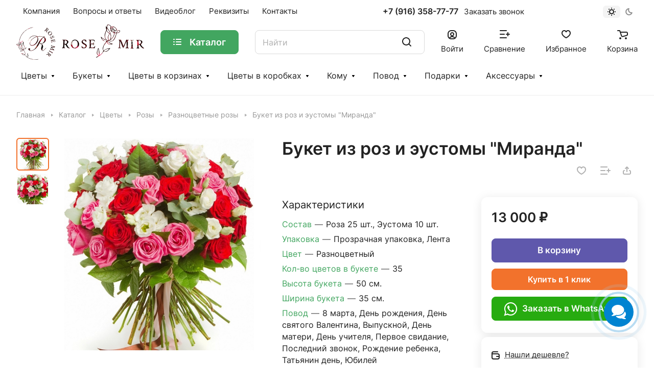

--- FILE ---
content_type: image/svg+xml
request_url: https://rosemir.ru/upload/CLite/764/ufhavxzwm40ftoqpg7hfzl9q68jwkp22.svg
body_size: 591347
content:
<svg xmlns="http://www.w3.org/2000/svg" xmlns:xlink="http://www.w3.org/1999/xlink" viewBox="0 0 714.2 196.61"><defs><style>.cls-1{fill:none;}.cls-2{clip-path:url(#clip-path);}.cls-3{clip-path:url(#clip-path-7);}.cls-4{clip-path:url(#clip-path-8);}.cls-10,.cls-11,.cls-13,.cls-14,.cls-15,.cls-16,.cls-17,.cls-18,.cls-19,.cls-20,.cls-21,.cls-22,.cls-5,.cls-6,.cls-7,.cls-8,.cls-9{fill-rule:evenodd;}.cls-5{fill:url(#Unnamed_Pattern_2);}.cls-6{fill:url(#Unnamed_Pattern_3);}.cls-7{fill:url(#Unnamed_Pattern_4);}.cls-8{fill:url(#Unnamed_Pattern_5);}.cls-9{fill:url(#Unnamed_Pattern_6);}.cls-10{fill:url(#Unnamed_Pattern_7);}.cls-11{fill:url(#Unnamed_Pattern_8);}.cls-12{fill:url(#Unnamed_Pattern_9);}.cls-13{fill:url(#Unnamed_Pattern_68);}.cls-14{fill:url(#Unnamed_Pattern_67);}.cls-15{fill:url(#Unnamed_Pattern_14);}.cls-16{fill:url(#Unnamed_Pattern_15);}.cls-17{fill:url(#Unnamed_Pattern_16);}.cls-18{fill:url(#Unnamed_Pattern_17);}.cls-19{fill:url(#Unnamed_Pattern_18);}.cls-20{fill:url(#Unnamed_Pattern_19);}.cls-21{fill:url(#Unnamed_Pattern_20);}.cls-22{fill:url(#Unnamed_Pattern_21);}</style><clipPath id="clip-path"><rect class="cls-1" width="141.73" height="141.73"/></clipPath><clipPath id="clip-path-7"><rect class="cls-1" width="141.73" height="141.73"/></clipPath><clipPath id="clip-path-8"><rect class="cls-1" width="141.77" height="141.77"/></clipPath><pattern id="Unnamed_Pattern_2" data-name="Unnamed Pattern 2" width="141.73" height="141.73" patternTransform="matrix(-0.55, -2.09, -2.09, 0.55, 53720.26, -48694.6)" patternUnits="userSpaceOnUse" viewBox="0 0 141.73 141.73"><rect class="cls-1" width="141.73" height="141.73"/><g class="cls-3"><g class="cls-4"><use transform="matrix(0.36, 0, 0, -0.36, 0, 141.77)" xlink:href="#image"/></g></g></pattern><image id="image" width="393" height="393" xlink:href="[data-uri]"/><pattern id="Unnamed_Pattern_3" data-name="Unnamed Pattern 3" width="141.73" height="141.73" patternTransform="matrix(1.75, -1.27, -1.27, -1.75, 63558.24, 33885.7)" patternUnits="userSpaceOnUse" viewBox="0 0 141.73 141.73"><rect class="cls-1" width="141.73" height="141.73"/><g class="cls-3"><g class="cls-4"><use transform="matrix(0.36, 0, 0, -0.36, 0, 141.77)" xlink:href="#image"/></g></g></pattern><pattern id="Unnamed_Pattern_4" data-name="Unnamed Pattern 4" width="141.73" height="141.73" patternTransform="matrix(-1.47, -1.57, -1.57, 1.47, 25863.16, -68493.51)" patternUnits="userSpaceOnUse" viewBox="0 0 141.73 141.73"><rect class="cls-1" width="141.73" height="141.73"/><g class="cls-3"><g class="cls-4"><use transform="matrix(0.36, 0, 0, -0.36, 0, 141.77)" xlink:href="#image"/></g></g></pattern><pattern id="Unnamed_Pattern_5" data-name="Unnamed Pattern 5" width="141.73" height="141.73" patternTransform="matrix(1.53, -1.52, -1.52, -1.53, 68873.93, 22606.42)" patternUnits="userSpaceOnUse" viewBox="0 0 141.73 141.73"><rect class="cls-1" width="141.73" height="141.73"/><g class="cls-3"><g class="cls-4"><use transform="matrix(0.36, 0, 0, -0.36, 0, 141.77)" xlink:href="#image"/></g></g></pattern><pattern id="Unnamed_Pattern_6" data-name="Unnamed Pattern 6" width="141.73" height="141.73" patternTransform="matrix(0.31, -2.13, -2.13, -0.31, 68960.57, -23379.87)" patternUnits="userSpaceOnUse" viewBox="0 0 141.73 141.73"><rect class="cls-1" width="141.73" height="141.73"/><g class="cls-3"><g class="cls-4"><use transform="matrix(0.36, 0, 0, -0.36, 0, 141.77)" xlink:href="#image"/></g></g></pattern><pattern id="Unnamed_Pattern_7" data-name="Unnamed Pattern 7" width="141.73" height="141.73" patternTransform="matrix(0.74, -2.02, -2.02, -0.74, 71692.19, -9239.77)" patternUnits="userSpaceOnUse" viewBox="0 0 141.73 141.73"><rect class="cls-1" width="141.73" height="141.73"/><g class="cls-3"><g class="cls-4"><use transform="matrix(0.36, 0, 0, -0.36, 0, 141.77)" xlink:href="#image"/></g></g></pattern><pattern id="Unnamed_Pattern_8" data-name="Unnamed Pattern 8" width="141.73" height="141.73" patternTransform="matrix(-1.13, -1.84, -1.84, 1.13, 39194.08, -60916.29)" patternUnits="userSpaceOnUse" viewBox="0 0 141.73 141.73"><rect class="cls-1" width="141.73" height="141.73"/><g class="cls-3"><g class="cls-4"><use transform="matrix(0.36, 0, 0, -0.36, 0, 141.77)" xlink:href="#image"/></g></g></pattern><pattern id="Unnamed_Pattern_9" data-name="Unnamed Pattern 9" width="141.73" height="141.73" patternTransform="translate(-27680.92 55032.48) rotate(-180) scale(1.88)" patternUnits="userSpaceOnUse" viewBox="0 0 141.73 141.73"><rect class="cls-1" width="141.73" height="141.73"/><g class="cls-3"><g class="cls-4"><use transform="matrix(0.36, 0, 0, -0.36, 0, 141.77)" xlink:href="#image"/></g></g></pattern><pattern id="Unnamed_Pattern_68" data-name="Unnamed Pattern 68" width="141.73" height="141.73" patternTransform="matrix(1.31, 0, 0, -1.31, 39757.45, 57581.58)" patternUnits="userSpaceOnUse" viewBox="0 0 141.73 141.73"><rect class="cls-1" width="141.73" height="141.73"/><g class="cls-2"><use transform="matrix(0.36, 0, 0, -0.36, 0, 141.73)" xlink:href="#image-2"/></g></pattern><image id="image-2" width="393" height="393" xlink:href="[data-uri]"/><pattern id="Unnamed_Pattern_67" data-name="Unnamed Pattern 67" width="141.73" height="141.73" patternTransform="matrix(1.31, 0, 0, -1.31, 39881.58, 57581.58)" patternUnits="userSpaceOnUse" viewBox="0 0 141.73 141.73"><rect class="cls-1" width="141.73" height="141.73"/><g class="cls-2"><use transform="matrix(0.36, 0, 0, -0.36, 0, 141.73)" xlink:href="#image-2"/></g></pattern><pattern id="Unnamed_Pattern_14" data-name="Unnamed Pattern 14" width="141.73" height="141.73" patternTransform="matrix(1.31, 0, 0, -1.31, 39848.91, 57477.05)" patternUnits="userSpaceOnUse" viewBox="0 0 141.73 141.73"><rect class="cls-1" width="141.73" height="141.73"/><g class="cls-2"><use transform="matrix(0.36, 0, 0, -0.36, 0, 141.73)" xlink:href="#image-2"/></g></pattern><pattern id="Unnamed_Pattern_15" data-name="Unnamed Pattern 15" width="141.73" height="141.73" patternTransform="matrix(1.31, 0, 0, -1.31, 39855.44, 57614.24)" patternUnits="userSpaceOnUse" viewBox="0 0 141.73 141.73"><rect class="cls-1" width="141.73" height="141.73"/><g class="cls-2"><use transform="matrix(0.36, 0, 0, -0.36, 0, 141.73)" xlink:href="#image-2"/></g></pattern><pattern id="Unnamed_Pattern_16" data-name="Unnamed Pattern 16" width="141.73" height="141.73" patternTransform="matrix(1.31, 0, 0, -1.31, 39868.51, 57496.65)" patternUnits="userSpaceOnUse" viewBox="0 0 141.73 141.73"><rect class="cls-1" width="141.73" height="141.73"/><g class="cls-2"><use transform="matrix(0.36, 0, 0, -0.36, 0, 141.73)" xlink:href="#image-2"/></g></pattern><pattern id="Unnamed_Pattern_17" data-name="Unnamed Pattern 17" width="141.73" height="141.73" patternTransform="matrix(1.31, 0, 0, -1.31, 39881.58, 57535.85)" patternUnits="userSpaceOnUse" viewBox="0 0 141.73 141.73"><rect class="cls-1" width="141.73" height="141.73"/><g class="cls-2"><use transform="matrix(0.36, 0, 0, -0.36, 0, 141.73)" xlink:href="#image-2"/></g></pattern><pattern id="Unnamed_Pattern_18" data-name="Unnamed Pattern 18" width="141.73" height="141.73" patternTransform="matrix(1.31, 0, 0, -1.31, 39881.58, 57516.25)" patternUnits="userSpaceOnUse" viewBox="0 0 141.73 141.73"><rect class="cls-1" width="141.73" height="141.73"/><g class="cls-2"><use transform="matrix(0.36, 0, 0, -0.36, 0, 141.73)" xlink:href="#image-2"/></g></pattern><pattern id="Unnamed_Pattern_19" data-name="Unnamed Pattern 19" width="141.73" height="141.73" patternTransform="matrix(1.31, 0, 0, -1.31, 39875.04, 57594.64)" patternUnits="userSpaceOnUse" viewBox="0 0 141.73 141.73"><rect class="cls-1" width="141.73" height="141.73"/><g class="cls-2"><use transform="matrix(0.36, 0, 0, -0.36, 0, 141.73)" xlink:href="#image-2"/></g></pattern><pattern id="Unnamed_Pattern_20" data-name="Unnamed Pattern 20" width="141.73" height="141.73" patternTransform="matrix(1.31, 0, 0, -1.31, 39692.12, 57633.84)" patternUnits="userSpaceOnUse" viewBox="0 0 141.73 141.73"><rect class="cls-1" width="141.73" height="141.73"/><g class="cls-2"><use transform="matrix(0.36, 0, 0, -0.36, 0, 141.73)" xlink:href="#image-2"/></g></pattern><pattern id="Unnamed_Pattern_21" data-name="Unnamed Pattern 21" width="141.73" height="141.73" patternTransform="matrix(1.31, 0, 0, -1.31, 39724.79, 57575.05)" patternUnits="userSpaceOnUse" viewBox="0 0 141.73 141.73"><rect class="cls-1" width="141.73" height="141.73"/><g class="cls-2"><use transform="matrix(0.36, 0, 0, -0.36, 0, 141.73)" xlink:href="#image-2"/></g></pattern></defs><title>1</title><g id="Слой_2" data-name="Слой 2"><g id="Слой_1-2" data-name="Слой 1"><path class="cls-5" d="M585.57,132c-1.82-2.63-.84-1.07-2.42-2.31-5-3.93-4.29,2.11-3.27-18.6.33-6.64-1.29-11.9,2.26-16.28,1.73,6.57,12.13,34.53,14.61,37.43,4.55-2.6,4-3.75,5.65-8L615.27,94c1.52,6.37.87,12.87,1,19.42.29,16.11,2.07,14.5-5.75,16.75l.78,3c3.57-.63,14.66-.39,17.5.15-5.68-9.94-5.17,3.44-5.51-24.57-.07-6.34.5-12-1-18.16l4.87-3.44.89-.74a7.2,7.2,0,0,0,.88-.74,77.69,77.69,0,0,1-14.54-.94c-2.3,6.66-12,31.5-15.93,35.94-3.84-14.6-9-22.21-12.74-36.34-5,.89-9.41.42-14.14.55.22.32.34.77.83.81l2.33,2.59c3.9,6-.07,25.23.35,40.12l-7.42,1.95c5,4.06,0,1.63,7.65,2,4.24.18,6.18.39,10.24-.33"/><path class="cls-6" d="M258,133.11c7-2.68,9.62.44,15.69-1.89-5-4.08-6.36.61-5.1-14,.49-5.66-1.14-2.06,1.75-6.32,13.17,4.86,7.14,23.11,29.42,22.28-4.94-5.74-5.79-2.75-9.69-8.14-5-6.9-4.1-8.27-8.67-14.57,19.31-14,4.84-25.28-8-25.39-3.11,0-4.63.07-7.69,0-4.05-.14-5.06-.59-8.72-.46,7.45,8.66,6.29-.88,5.1,25l-.39,13.21c-1.85,12.44-9.62.39-3.66,10.33M280,105.84c-3.79,2.74-5.88,2.44-9.26,2.91-2.46-5.84-1.61-4.75-1.25-10.08.27-4.13-.08-7.09,1.29-10.79C290.9,90.55,281.42,104.77,280,105.84Z"/><path class="cls-7" d="M689,132c-5.58-3.73-5.77-2.22-5.87-8.82-.52-32.52,13.13,13,28.53,10.11,6.74-1.27-1.36-3.2-6-8.26-15.39-16.79-6.06-16.07-2.7-21.89,7.51-13-10.68-20-33.12-16.3,10.22,6.82,6.42,12.16,6.26,23-.23,15.87,5.24,16.37-5.59,22.62,5.42,1.26,13,2.47,18.48-.47m5.2-25.89c-2.65,2.47-7,2.46-9.88,2.93a41.9,41.9,0,0,1-.4-20.65c4.51,1,8.67.21,11.72,4.89A10.36,10.36,0,0,1,694.16,106.11Z"/><path class="cls-8" d="M311.1,126.88c5.07,5.11,9.86,6.11,16.26,6.17,3.53,0,4.18.25,7.6-1.07,36.12-13.86,3.87-67.27-23.75-39.83a24.82,24.82,0,0,0-.11,34.73m26-2.08c-19.82,19.7-34-18.2-18.34-33.71,6-6,23.54-3.94,24.39,16.36C343.37,111.68,341,121,337.15,124.8Z"/><path class="cls-9" d="M409.88,88.28c-.47,7.25,0,16.08,0,24.37,0,27.5,0,8.35-4.95,19.9,7.63-.63,24.09-1.11,32.56.13,1.35-5.78,2.4-5.76,3.53-13.44-6.82,3.6-1.84,12.14-24.57,8.8l.86-18.46,9.41,1.35c7.07,1,2.4,10.25,6.47,3.41,1-1.61.46-8.3,1.17-13.15l-3-.44c-1.66,4.19-1.52,7.23-14.79,5.58l.86-18.46c26,0,10,1.85,20.89,7.69,1.05-16.65-11.06-8.35-34-11.21,2.27,4.31-1,3,5.63,3.93"/><path class="cls-10" d="M385.78,124.78c-1.57,4.3-7.3,5.27-11,3.76-6.62-2.75-4.41-6-9.74-9.71-1.43,11.59,1.46,15.5,15.86,13.56,9.11-1.23,10.76-5.92,12.72-11.26,4.87-13.3-26.69-16.4-22-29.3,1.72-4.69,5.54-4.51,9.32-3.12,10.58,3.87,2.73,7.7,8.22,8.24,4.79.47.53-5,1.1-11.37-3.88-.48-9.21-1.7-12.59-1.35-8.88.94-22.24,14.46-2.1,26.11,7.77,4.49,13.4,5.54,10.14,14.44"/><path class="cls-11" d="M656.48,132.86c-4.54-3.62-2.08.95-6.63-4.94,1.66-9.87-.17-22.22-.08-32.48.06-6.76.17-4.24,6.31-7.33l-1.6-2.62c-6.49,2.15-10.87,1.08-17.1,1.47,6.44,6.13,5.72-1.83,5.88,22.62.09,14.84,2.21,17.61-2.73,22-6.72,5.9,1.86-4.33-2,1.49,4.35,1.78,13.26,1.38,17.91-.16"/><path class="cls-12" d="M488.3,82c-3.78-1.94-8.19-4.9-11.58-5.8,6.51,12.29,12.41,11.72,17.38,16-8.1-.19-10-3.64-14.4-8.33-4-4.29-6.82-8-7-15.73,9.41,6.3,3,6,19.08,13l8.66,4.4v.36C494.59,86.41,493.65,84.73,488.3,82Z"/><path class="cls-12" d="M445.42,182.65c.47.82.95,1.65,1.47,2.47,2.95-1.39,5.85-2.86,8.62-4.46,3-1.69,4.3-2.78,7.42-4.64,12-7.11,17.12-14,24.49-25C501.5,154.35,511,150,519.1,140a33.72,33.72,0,0,0,3.29-4.73s1.26-2.08,1.52-2.51l1-1.74c-5.72,1.35-3.94,1.87-11.83,2.91-19.85,2.6-24.49,14.13-25.14,11.75,0-.14-.3.13-.47,0-4.17-8.63-.31-22.71,3.07-29L501.55,101c2.73-2.81.65-1.38,4.59-3.46,5.59,21,28,12.05,32.07,12.05v-2.69c-7.49-.17-11.78-2.73-16.42-6.29-12.4-9.44-17.95-3.94-12.31-7.06.3-1.69-2.56-1.65,2-.69,7.54-2.17,2.95-2.48,10,0,25.44,9,35-25.27,39.49-44.73,6.11-.13,10.4-1.6,14.3-4.42,5.5-4,4.64-5.07,3.08-11.62-6.89-1.6-9-2.29-13.31,2.69-2.86,3.3-4.59,8-6.72,12-3.72-1.78-2.6-1.35-8-1.35,2-7.62,4.86-2.77,0-12,20.9,4.85,9.19-14-.82-19.72a3,3,0,0,1-1-.31c-1.09-.65-2.26-1.25-3.43-1.82-4.11-1.3-8.19.44-14.86.44-4.17-7.85-8-12-20.07-12-3.47,5.16-4,6.11-4,14.69-3.25-2.38-4.12-5.76-5.37-5.33-.83,1.82-.18-.21-.26,2.13,0,.34,0,1.56,0,2,.22,11.1,1.3,9,2.17,15.39.82,5.94-2.69,5.5-6.12,16.38-5.85,18.34-2.38,26.74,4.17,39.62,2.16,1.86,6,3.25,9.88,5.63-1.26.52-1,2.17-4.9.39-3.21,0-2.3.74-2.3-2.69h-.13c-3.12,5.38,1.09,4-7.89,4l8,2.68c-2.47,3.69-4.29,4.51-7.24,8.8-20.93,30.34-10.35,34.59-10.7,44.69-.09,2.17-10.84,20.37-20.81,22.67,0-6.89.44-14.31-.73-20.63s-3.17-12.1-3.3-18.12h-4c-.69,8.41-12.39,24.88-3.85,35.93,3.85,5,4.51,2.3,7.84,6.85C457.38,176,452.74,179,445.42,182.65ZM562.27,45.42c2.34-10,14.35-20.54,14.69-5.33C570.64,41.78,572.8,45.21,562.27,45.42ZM507.48,22.71h2.65c1.38,5.16,5.5,9.1,8,13.44,2.13,3.64,5.72,10.31,6.76,14.65-5.24-3.51-9.1-5.64-13.78-10.32C503.37,32.77,507.48,33.55,507.48,22.71Zm19.6-10.53c.3,4.07-2.3,6.85-1.74,15.78.91,14.52,20.89,15.08,20.89,21.5,0,12.61-8.45,26.65-18.72,32.07,1.17-5,2.69-8.37,2.69-14.69C530.2,42.22,509.43,21,508.52,18c-1.08-3.56-.26-15.35,5.64-15.35S526.73,7.15,527.08,12.18Zm8.62,25.1c-2.73-3.08-2.73-2.43-2.82-7.89,5.9,1.6,9.28,6,10.67,12C539,41.05,538,39.92,535.7,37.28Zm1.17-23.93c0,6.5.48,6.54,2.69,10.71a20.54,20.54,0,0,0-8-1.35C531.54,13.52,530.89,13.87,536.87,13.35Zm2.69,0c14.78,0,24.57,18.72,16,18.72C552,32.07,539.56,26.66,539.56,13.35Zm8,29.43c-5.38-3.94-1.35-12.61-16-16a37.93,37.93,0,0,0-1.43,3.9l-1.26,2.78c-.69-3-1.34-3.08-1.34-6.68,0-6.76,19.33.48,22,10.32C551.09,42.78,551,40.31,547.58,42.78ZM520.83,88.2c11.62-2.68,26.57-21.49,27.57-35.15.69-9-2.9-4.94,9.88-4.94-.6,7.2-6.5,22.71-9.58,27.87-12.61,20.89-14.17,16-27.87,14.91Zm-2.68-1.34c-1.09-4.72-4-8-4-13.35,0-9.75,4.25-19.29,12-21.37l1.35,17.38a29.24,29.24,0,0,1-2.43,10.93C523.39,84.61,522.48,85.73,518.15,86.86Zm-15.69-4.29c-13.87-16-.22-43.26,1-47.81,1.43,1.65,2.73,3.12,4.34,5,7.71,9.36,10,8.15,13,12.35-2.94,4.42-4.42,3.82-6.58,9.45-4.38,11.62-3.08,15.91,2.6,26.61C509.91,88.2,505.79,86.43,502.46,82.57Zm6.32,13.65c7.5,1.78,5.55,1.26,10.41,5.68a18.49,18.49,0,0,0,9.66,5c-1.82,2.47.13,2.69-5.33,2.69A15.16,15.16,0,0,1,508.78,96.22ZM490.1,149.71c2.47-9.32,15.78-13.35,28-13.35C511.43,146.37,506.75,149.71,490.1,149.71ZM462,172.42c-4.68-2.47-9.37-4.77-9.37-12s.91-14,4-20.12a14.59,14.59,0,0,1,2.69-3.94C459.33,142.6,462,148.93,462,172.42Z"/><path class="cls-13" d="M65,90.84h1.39c1.91-8.21,10.25-17.5,17.3-22.18,9.25-6.14,25.64-7.07,29.81-1.37-15.87,3.69-38.8,21-38.8,38.1,0,9,6.56,13.85,14.74,12.71,10.14-1.39,13.1-3.53,19.74-9.4,2.13-1.88,1.66-1.1,3.55-3.39,5.89-7.13,10.88-16.7,9.2-26.35-1.54-8.91-2.57-6.65-3.58-11,11-.92,10.5-2.48,23.27-.41,3.35.54,7.05,1.07,8.6,3.18-5,1.33-16.84,16-19.7,19.79-11,14.56-18.79,39-31.56,48.81-5.4,4.15-17.91,8.45-22,4.66-3.1-2.83-.14-3.53-.14-8.14,0-4.35-9.7-5.6-9.7,2.08,0,10.41,29,20.78,56.67-22.3,8-12.49,17.13-36.57,28.54-44.21,9.07,6.07,6.31,21-1.91,29.26-11.12,11.2-15.4.55-19.56,6.77,4.06,2.72,3.34.43,10.39,2.08,4.06,8.47-2.77,16.9-2.77,24.94,0,5.35,3.4,12.46,9.7,12.46,4,0,8.23-5.1,10.56-7.44s8.13-7.24,8.83-9.87c-3.9,1-22.16,25.37-22.16,11.77,0-10.93,8.12-16.41,1.11-28.13-1.9-3.18-2-2.85-4.42-4.59l-1.54-1.22c7.51-.17,24.24-9.35,24.24-20.09,0-5.71.25-7.26-3.24-12-1.61-2.18-3.7-4.58-6.46-5.31V68.67c2.53-.59,4.21-1,4.85-3.46-8.6,2-3.3,4.32-12.87,1.79-16.82-4.45-28.34,0-31-.88-3-1-4.17-4.38-16.41-4.38A25.18,25.18,0,0,0,87,65c-4.84,2.42-5.69,3-9.28,6.65L74.11,75C71,78.22,65.41,86.44,65,90.84M88.6,115.78c-22.94,0-7.34-27.37,1.67-34.36,6.25-4.85,17-12,25.35-12.75C126.52,85,104.46,115.78,88.6,115.78Z"/><path class="cls-14" d="M193.9,122c1.36-.49.56-.24,1.29-.78,2.28-1.72-.43-2.12,8.49.7,2.86.91,5.34.81,6.85,2.85-3.07,0-16.46,1.34-18,2.09.61,2.28,1.17,2.18,2.84,3.38l11.7,9.08c-3-.06-5.71-1.09-8.59-1.79-7.07-1.73-6.57-.77-6.65-4.44h-1.38a39.57,39.57,0,0,1-2.08,7.62c5-1.33-.91-2.65,11.36.42,2.77.69,5.18,1.6,8,1.66l.94,2.52c.05.13.17.37.22.47a2.75,2.75,0,0,0,.22.47,34.24,34.24,0,0,1,2.08-6.23c-2.65-1.77-12.37-8.87-13.86-11.09,6.82,0,10.73-1.38,17.32-1.38a41.49,41.49,0,0,1,1.39-6.24c-.16.06-.38.06-.45.27l-1.4.72c-3.07,1-11-2.93-17.55-4.45v-3.47c-2.35,1.72-.71-.19-1.73,3.12a17.26,17.26,0,0,0-1,4.5"/><path class="cls-15" d="M157.18,34.72c3.27.88,3.4,2.71,6.24,3.47-.76-2.82-2.49-1.46,1.84-6.47,1.68-1.94.13-1.06,2.31-1.85,3.53,5.27-3.5,10.34,4.85,15.94-.28-3.41-1.38-2.54-1.38-5.54,0-3.85.69-4.11.69-7.63,10.76,0,8.47-7.95,3.79-11.4-1.13-.84-1.71-1.2-2.8-2-1.45-1.12-1.7-1.56-3.07-2.48.43,5.14,2.53,1.34-4.75,10.49l-3.64,4.72c-4,4-3.62-2.41-4.08,2.8m15.24-4.15c-2.11,0-2.79-.67-4.15-1.39.65-2.79.67-2.16,2.21-4,1.2-1.44,1.85-2.61,3.33-3.6C180.47,27.88,173.24,30.57,172.42,30.57Z"/><path class="cls-16" d="M174.5,160.81c2.95-.69,2.51-1.22,4.72.78,10.87,9.86-8.34.32-12.13,6.29-1.66,2.62,1.47.54,4.56.57,10.28.11,7.17,3,8.06,5.87,2,6.49,9.87,2.64,15.58-5.89-5.4,1.26-6-1.64-9.52-5-5.15-5-7-3.32-5.72-8.81-2.09,1.39-4.82,3.51-5.55,6.23m6.93,9.7c0-1.64,1.36-3.08,2.08-4.16a19,19,0,0,1,6.93,6.24c-1.74,1.16-2.75,2.79-5.23,2.35A4.69,4.69,0,0,1,181.43,170.51Z"/><path class="cls-17" d="M177.27,50c0,3.25,1.22,5.1,3.25,7.15a6.67,6.67,0,0,0,2.77,2.08c16,7,22.64-20.31,5.07-20.31A11.2,11.2,0,0,0,177.27,50m9,7.63c-12.62,0-5.09-16.63,4.85-16.63,3.84,0,8.79,6.23,2.6,13C192.44,55.37,188.72,57.59,186.28,57.59Z"/><path class="cls-18" d="M213.3,84.61c-3.26.27-7.18,1-10.88,1.59-12.28,1.82-3.73.56-9.21-.9.78,3.36,2.08,10.68,2.08,14.54,2.67.23,2.72.7,6.23.7-2.05-2.81-5.54,0-5.54-10.39l8.3-.83v4.29c0,3.22-4.42,1.74-1.1,3.11.78.33,3.74-.34,5.95-.34V95c-2-.47-3.33-.21-3.46-6.24l8.29-.83c1.7,11.6-.16,4.6-2.06,9.84,7.51-.63,3-5.49,2.77-15.94-1.77,1.3-1.38-.24-1.38,2.78"/><path class="cls-19" d="M193.9,76.29c-2.06,0-3.37-2.27-3.29-4.06.13-3.24,1.84-2.8,2.6-5.64-5.13,1.2-6.34,3-3.29,8.83,1.94,3.67,4.19,3.64,6.75,3.64,6.39,0,2.81-13.85,9-13.85,2.26,0,2.77,1.64,2.77,3.46,0,5.09-2.85,2.35-2.22,4.77.55,2.09,2.21-.57,5-1.31a31.82,31.82,0,0,0-1.38-5.54c-1.78-3.62-9.58-7.18-11.39,3.16-.7,4-.27,6.54-4.55,6.54"/><path class="cls-20" d="M182.12,151.11c2.46-.89.13-1,3.47-1.39,3.4,3,8.59,5.18,12.52,7.63,2.58,1.61,1.59,1.06,1.33,4.15h1.39c.7-3,2.14-4.43,3.46-6.92-3.88,1-.64,2.63-10.09-3.07-5.74-3.46-7.3-3.3-7.81-6.22-.69-4,1.23,1.73-.11-1.11-1.71,1.26-3.66,4.79-4.16,6.93"/><path class="cls-21" d="M35.25,140.37c2.36-.48.88-.52,1,.35,2.91,1.62,0-1.23-6.38,3.67a13.15,13.15,0,0,1-8.51,3.26V149c2.1,0,13.72,4.62,16.62-6.23,2,1.08,1,.34,2.37,1.79l5.73,8.12c1.77,3.25,3.75,10.54,1.6,15-.08,0-.22-.1-.25,0-.34,1.21-2.74-4.74-13-6.09-4.09-.54-3.17-.82-6.12-1.51l.49.89.79,1.3a17.61,17.61,0,0,0,1.69,2.46c4.24,5.19,9.12,7.44,16.43,5.74,3.83,5.72,6.46,9.27,12.69,12.94,1.63,1,2.3,1.53,3.83,2.4,17,9.66,39.4,13.31,58.3,8.91v-1.39c-11.82,2.76-21.59,2.38-33.32.07C72,190.05,65.23,184,61.58,183c1.73-2.37,2.07-.95,4.08-3.54,4.41-5.73-1.64-14.27-2-18.63H61.58c-.07,3.13-1.11,6.18-1.7,9.38s-.38,7.13-.38,10.71c-5.18-1.2-10.74-10.62-10.78-11.75-.19-5.24,5.29-7.45-5.56-23.18-1.52-2.2-2.46-2.63-3.75-4.56L43.57,140c-4.66,0-2.48.7-4.09-2.08,1.74.91,1.52,1.16.7-.64,1.63.8,1.53,1.17.79-.56,3,.26,3.52-.61,6.3-2,2-1,4.24-2.54,6-3-3.37,6.38-6.43,6.08-9,8.32,4.2-.1,5.19-1.89,7.46-4.32,2.08-2.22,3.53-4.17,3.62-8.15-4.88,3.26-1.54,3.12-9.88,6.72L41,136.56v.19l-.79.56-.7.64h-.07c0,1.77.47,1.38-1.19,1.38-2,.94-1.88.07-2.54-.18,2-1.26,4-2,5.11-2.94,3.4-6.67,5.21-11,2.18-20.53-1.8-5.63-3.59-5.42-3.17-8.5.45-3.29,1-2.22,1.12-8,0-.24,0-.86,0-1,0-1.2.31-.16-.14-1.11-.63-.22-1.09,1.55-2.77,2.77,0-4.45-.28-4.93-2.08-7.61-6.24,0-8.23,2.16-10.39,6.23-3.78,0-6-1.12-8.31,0,0-14.81,7.83-33.36,15.65-44.62a92.72,92.72,0,0,1,32.6-28.36A83.85,83.85,0,0,1,92,16.64a11.51,11.51,0,0,0,2.3-.47c1.72-.54-.61.26,1-.39.13,0,.37-.18.47-.22s.31-.14.46-.23c-23.76,0-51.57,18.87-64.3,37.53-1.5,2.2-2.58,4-4,6.4-.77,1.32-1.05,2-1.71,3.14-5.43,9.36-10.36,23.54-10.36,36.75-5.26,2.78-11.71,13-.69,10.4-2.53,4.78-1.06,2.27,0,6.23-2.81,0-2.23-.23-4.16.69-1.1-2.08-2-4.51-3.48-6.22-2.23-2.58-3.34-2.23-6.91-1.4-.81,3.4-1.26,3.93,1.6,6a12.25,12.25,0,0,0,7.41,2.3C12,127.25,16.89,145,30.1,140.36c3.62-1.27,1.26-1.12,5.15,0M33.87,93.61c3,0,3.48,6.09,2.9,8-.47,1.53-11.22,12.55-11.22,25.31,0,3.28.78,5,1.39,7.62-5.32-2.82-9.7-10.1-9.7-16.63,0-3.32,10.36-3.62,10.84-11.15.29-4.62-1.07-6.06-.92-8.18C27.34,95.94,30.77,93.61,33.87,93.61ZM12.39,108.85c-4.44,0,.64-9.7,8.31-9.7C20.7,106.05,14.22,108.85,12.39,108.85Zm8.31-4.15c1.14-2.17,1.39-2.18,1.39-5.55,3.1.26,2.77.09,2.77,4.85A10.48,10.48,0,0,0,20.7,104.7Zm-4.15,9.69c-1.75-1.27-1.82,0-1-3,1.38-5.09,11.4-8.85,11.4-5.35,0,1.87-.33,1.91-.69,3.47l-.65-1.43a18.66,18.66,0,0,0-.74-2C17.24,107.86,19.33,112.35,16.55,114.39Zm2.07-.69c.73-3.13,2.49-5.42,5.55-6.23-.07,2.83-.06,2.49-1.47,4.07C21.47,112.92,21,113.5,18.62,113.7Zm9.7,4.85a35.23,35.23,0,0,1,3.49-7.6c1.29-2.22,3.42-4.27,4.13-7h1.39c0,5.62,2.12,5.22-1.87,9.22C33,115.64,31,116.73,28.32,118.55ZM8.93,115.78c-5.45-.12-4.34-1.89-7.62-2.77C1.48,105.13,7.72,110.59,8.93,115.78ZM30.4,138v1.38c-7.09.59-7.91,3.1-14.43-7.73-1.61-2.67-4.66-10.7-5-14.43,6.61,0,4.75-2.12,5.11,2.56C16.64,126.81,24.38,136.55,30.4,138Zm0-18.71c1.6-2.18,2.77-1.55,6.77-6.39.83-1,1.49-1.75,2.24-2.61.63,2.35,7.71,16.5.53,24.78-1.74,2-3.88,2.93-7.46,2.93,2.94-5.55,3.61-7.77,1.33-13.8C32.7,121.22,31.94,121.53,30.4,119.24Zm-3.46,9,.69-9c4,1.08,6.24,6,6.24,11.09,0,2.76-1.51,4.46-2.08,6.93-2.24-.6-2.7-1.19-3.6-3.34A15.24,15.24,0,0,1,26.94,128.25ZM29,149c-2.84,0-1.84-.1-2.77-1.38a9.69,9.69,0,0,0,5-2.61c2.52-2.29,1.5-2,5.38-2.94A7.83,7.83,0,0,1,29,149Zm2.77,13.86c6.37,0,13.26,2.1,14.55,6.93C37.71,169.82,35.27,168.09,31.79,162.89Zm29.09,18.7c0-12.18,1.39-15.45,1.39-18.7a7.31,7.31,0,0,1,1.4,2.06,22.73,22.73,0,0,1,2.06,10.41C65.73,179.12,63.31,180.31,60.88,181.59Z"/><path class="cls-22" d="M35.25,140.37l1,.35c-.16-.87,1.32-.83-1-.35m3-1L39.41,138h.07l.7-.64.79-.56v-.19l-.18-.35c-1.12,1-3.11,1.68-5.11,2.94C36.34,139.4,36.23,140.27,38.22,139.33Z"/></g></g></svg>

--- FILE ---
content_type: image/svg+xml
request_url: https://rosemir.ru/bitrix/images/arturgolubev.chatpanel/iphone.svg
body_size: 408
content:
<?xml version="1.0"?>
<svg xmlns="http://www.w3.org/2000/svg" xmlns:xlink="http://www.w3.org/1999/xlink" version="1.1" id="Capa_1" x="0px" y="0px" viewBox="0 0 512 512" style="enable-background:new 0 0 512 512;" xml:space="preserve" width="512px" height="512px"><g><g>
	<g>
		<path d="M384,0H128c-17.632,0-32,14.368-32,32v448c0,17.664,14.368,32,32,32h256c17.664,0,32-14.336,32-32V32    C416,14.368,401.664,0,384,0z M256,480c-17.664,0-32-14.336-32-32s14.336-32,32-32s32,14.336,32,32S273.664,480,256,480z M384,384    H128V64h256V384z" data-original="#000000" class="active-path" data-old_color="#000000" fill="#FFFFFF"/>
	</g>
</g></g> </svg>
